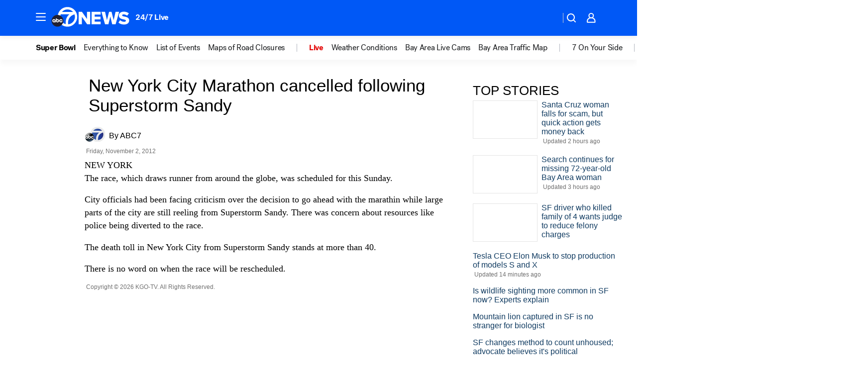

--- FILE ---
content_type: application/javascript
request_url: https://prod.gatekeeper.us-abc.symphony.edgedatg.go.com/vp2/ws/utils/2021/geo/video/geolocation/203/001/gt/-1.jsonp
body_size: 1077
content:
{"ver":"2021","device":"001","brand":"203","xmlns":"https://abc.go.com/vp2/ws/xmlns","user":{"allowed":true,"ip":"3.144.123.176","proxy":"hosting","bandwidth":"broadband","zipcode":"43230","city":"columbus","state":"oh","country":"usa","isp":"amazon technologies inc.","distributionChannel":"2","org":"amazon technologies inc.","useragent":"Mozilla/5.0 (Macintosh; Intel Mac OS X 10_15_7) AppleWebKit/537.36 (KHTML, like Gecko) Chrome/131.0.0.0 Safari/537.36; ClaudeBot/1.0; +claudebot@anthropic.com)","time":"Thu, 29 Jan 2026 02:02:42 -0500","xff":{"ip":"3.144.123.176, 18.68.21.76, 172.18.47.116"},"id":"6C926326-6D9A-4CAA-8247-D1EE4D8D686B"},"affiliates":{"affiliate":[{"name":"WSYX","logo":"https://cdn1.edgedatg.com/aws/v2/abc/Live/video/13877091/1ba6f58005365daed202fccf8ab4df07/284x160-Q75_1ba6f58005365daed202fccf8ab4df07.png","dma":"COLUMBUS, OH","rank":"34","id":"WSYX","event":{"url":{"callback":"event_flat_file","value":"https://liveeventsfeed.abc.go.com/wsyx.json"},"refresh":{"unit":"second","value":"300"}}}],"count":1},"server":{"time":"Thu, 29 Jan 2026 07:02:42 +0000"}}